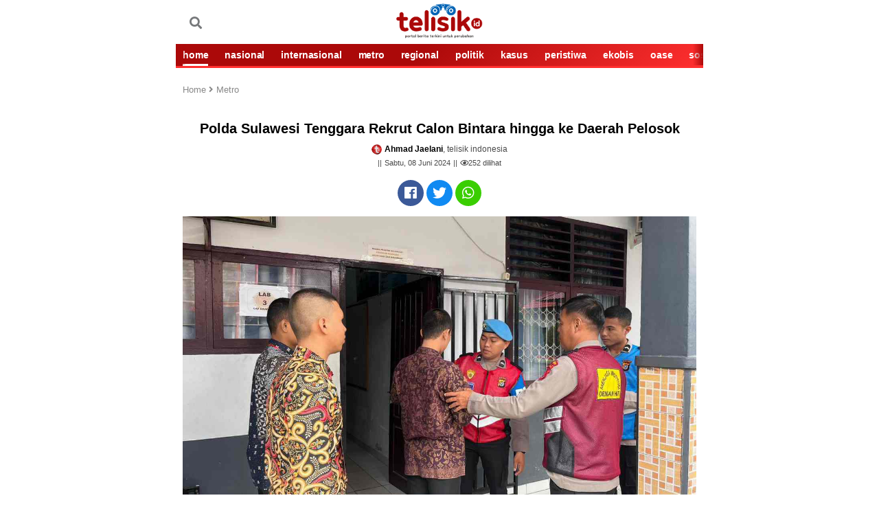

--- FILE ---
content_type: text/html; charset=UTF-8
request_url: https://telisik.id/news/polda-sulawesi-tenggara-rekrut-calon-bintara-hingga-ke-daerah-pelosok
body_size: 11729
content:
<!DOCTYPE html>
<html lang="id-ID">

<head>

        <title>Polda Sulawesi Tenggara Rekrut Calon Bintara hingga ke Daerah Pelosok - telisik.id</title>
     <link rel="dns-prefetch" href="//assets.telisik.id" />
<link rel="dns-prefetch" href="//media.telisik.id" />
<link rel="dns-prefetch" href="//telisik.id" />
<link rel="dns-prefetch" href="//fonts.googleapis.com" />
<link rel="dns-prefetch" href="//securepubads.g.doubleclick.net" />
<link rel="dns-prefetch" href="https://www.facebook.com/" />
<link rel="preconnect" href="https://www.googletagmanager.com" />
<link rel="preconnect" href="https://www.google-analytics.com" />
<link rel="alternate" type="application/rss+xml" href="https://telisik.id/feed/rss" />
     <meta name="description" content="Kepolisian Daerah Sulawesi Tenggara (Polda Sultra) mengumumkan bahwa kuota penerimaan Bintara Polri tahun 2024 telah disediakan untuk seluruh kabupaten dan kota di provinsi tersebut, termasuk daerah-daerah yang belum memiliki Kepolisian Resor (Polres)" />
     <meta name="keywords" content="                                             Polda Sultra,
                                                                                          Calon Bintara,
                                                                                          KENDARI,
                                                                                          Sulawesi Tenggara,
                                                                                          Polda Sulawesi Tenggara,
                                             " />
        <meta name="news_keywords" content="                                              Polda Sultra,
                                                                                          Calon Bintara,
                                                                                          KENDARI,
                                                                                          Sulawesi Tenggara,
                                                                                          Polda Sulawesi Tenggara,
                                             " />
    <meta charset="utf-8">
    <meta http-equiv="X-UA-Compatible" content="IE=edge">
    <meta http-equiv="Content-Type" content="text/html; charset=UTF-8" />

    <meta name="viewport" content="width=device-width, initial-scale=1, user-scalable=yes">
    <meta name="apple-mobile-web-app-capable" content="yes">
    <meta name="google-play-app" content="app-id=com.telisik.indonesia">
    <link rel="canonical" href="https://telisik.id/news/polda-sulawesi-tenggara-rekrut-calon-bintara-hingga-ke-daerah-pelosok" />
    <link rel="apple-touch-icon" href="https://media.telisik.id/assets/img/iconmerah.png">
    <link rel="android-touch-icon" href="https://media.telisik.id/assets/img/iconmerah.png" />
    <link rel="icon" type="image/png" href="https://media.telisik.id/assets/img/iconmerah.png" sizes="32x32">
    <link rel="shortcut icon" href="https://media.telisik.id/assets/img/iconmerah.png">
    <meta name="twitter:card" content="summary_large_image" />
    <meta name="twitter:site" content="telisik.id" />
    <meta name="twitter:description" content="Kepolisian Daerah Sulawesi Tenggara (Polda Sultra) mengumumkan bahwa kuota penerimaan Bintara Polri tahun 2024 telah disediakan untuk seluruh kabupaten dan kota di provinsi tersebut, termasuk daerah-daerah yang belum memiliki Kepolisian Resor (Polres)" />
    <meta name="twitter:image:src" content="https://media.telisik.id/assets/img/news/2024/06/polda_sulawesi_tenggara_rekrut_calon_bintara_hingga_ke_daerah_pelosok.jpg?w=650" />
    <meta property="fb:pages" content="101575691244725" />
    <meta property="fb:app_id" content="403448640315424" />
    <meta property="article:author" content="Ahmad Jaelani" itemprop="author" />
    <meta property="article:publisher" content="https://www.facebook.com/idtelisik" />
    <meta property="article:published_time" content="2024-06-08T17:42:33+0800">
    <meta property="dable:item_id" content="50244">
    <meta property="og:site_name" content="telisik.id" />
    <meta property="og:title" content="Polda Sulawesi Tenggara Rekrut Calon Bintara hingga ke Daerah Pelosok" />
    <meta property="og:url" content="https://telisik.id/news/polda-sulawesi-tenggara-rekrut-calon-bintara-hingga-ke-daerah-pelosok" />
    <meta property="og:description" content="Kepolisian Daerah Sulawesi Tenggara (Polda Sultra) mengumumkan bahwa kuota penerimaan Bintara Polri tahun 2024 telah disediakan untuk seluruh kabupaten dan kota di provinsi tersebut, termasuk daerah-daerah yang belum memiliki Kepolisian Resor (Polres)">
    <meta property="og:image" content="https://media.telisik.id/assets/img/news/2024/06/polda_sulawesi_tenggara_rekrut_calon_bintara_hingga_ke_daerah_pelosok.jpg"/> 
    <meta property="og:image:alt" content="Perekrutan calon Bintara Polda Sulawesi Tenggara, mulai diumumkan. Foto: Ist." /> 
    <meta property="article:section" content="Metro">
    <meta property="og:type" content="article" />
    <meta name="robots" content="index, follow" />
    <meta name="robots" content="max-image-preview:large">
    <meta name="articletype" content="singlepage" />
    <meta name="createdate" content="2024-06-08T17:42:33+0800 " />
    <meta name="publishdate" content="2024-06-08T17:42:33+0800 " />
    <meta name="originalTitle" content="Polda Sulawesi Tenggara Rekrut Calon Bintara hingga ke Daerah Pelosok" />
    <meta name="description" content="Kepolisian Daerah Sulawesi Tenggara (Polda Sultra) mengumumkan bahwa kuota penerimaan Bintara Polri tahun 2024 telah disediakan untuk seluruh kabupaten dan kota di provinsi tersebut, termasuk daerah-daerah yang belum memiliki Kepolisian Resor (Polres)" />
    <meta name="contenttype" content="singlepagenews" />
    <meta name="platform" content="mobile" />
    <meta name="author" content="Ahmad Jaelani" />

    <link rel="stylesheet" type="text/css" href="https://assets.telisik.id/assets/mobile/css/style.css" />
    <!-- <link rel="stylesheet" href="https://assets.telisik.id/assets/fontawesome/css/all.min.css"> -->
    <script type="text/javascript" defer src="https://assets.telisik.id/assets/mobile/js/jquery-min.js"></script>
    <script type="text/javascript" src="https://assets.telisik.id/assets/mobile/js/lazysizes.min.js" async="true"></script>
   <!--  <script src="https://kit.fontawesome.com/e1a23421d1.js" crossorigin="anonymous"></script> -->
<link href="https://telisik.id/assets/vendor/fontawesome-free/css/all.min.css" rel="stylesheet" type="text/css">

    <script type="application/ld+json">
    	{
    		"@context": "http://schema.org",
    		"@type": "NewsArticle",
    		"headline": "Polda Sulawesi Tenggara Rekrut Calon Bintara hingga ke Daerah Pelosok",
                "image": "https://telisik.id/assets/img/news/2024/06/polda_sulawesi_tenggara_rekrut_calon_bintara_hingga_ke_daerah_pelosok.jpg?w=650",
                "datePublished": "2024-06-08T17:42:33+0800",
                "dateModified":  "2024-06-08T17:42:33+0800",
                "isAccessibleForFree": true
   
    	}
    	</script>
           

    <style>
        .blur-up {
            -webkit-filter: blur(5px);
            filter: blur(5px);
            transition: filter 400ms, -webkit-filter 400ms;
        }

        .blur-up.lazyloaded {
            -webkit-filter: blur(0);
            filter: blur(0);
        }

        .fade-box .lazyload,
        .fade-box .lazyloading {
            opacity: 0;
            transition: opacity 400ms;
        }

        .fade-box img.lazyloaded {
            opacity: 1;
        }

     .detail_text h2 {
    font-size: 12px;
}
.mgheader{display:none !important}
body {
    max-width: 768px;
    margin-left:auto;
    margin-right:auto;
}

    </style>

    <script type="text/javascript" defer src="https://assets.telisik.id/assets/mobile/js/jquery.oembed.js"></script>

    <meta name="site_name" content="news">
    <!-- s:banner taghead -->
    <!-- Google Tag Manager -->
    <script>
        (function(w, d, s, l, i) {
            w[l] = w[l] || [];
            w[l].push({
                'gtm.start': new Date().getTime(),
                event: 'gtm.js'
            });
            var f = d.getElementsByTagName(s)[0],
                j = d.createElement(s),
                dl = l != 'dataLayer' ? '&l=' + l : '';
            j.async = true;
            j.src =
                'https://www.googletagmanager.com/gtm.js?id=' + i + dl;
            f.parentNode.insertBefore(j, f);
        })(window, document, 'script', 'dataLayer', 'GTM-N279N46');
    </script>
    <!-- End Google Tag Manager -->

    <div id="fb-root"></div>
    <script async defer crossorigin="anonymous" src="https://connect.facebook.net/id_ID/sdk.js#xfbml=1&version=v4.0&appId=403448640315424&autoLogAppEvents=1"></script>

<!--Script dari Props -->


    <!-- Begin DFP tag -->
<script defer src="https://securepubads.g.doubleclick.net/tag/js/gpt.js"></script>
<script>
  window.googletag = window.googletag || {cmd: []};
  googletag.cmd.push(function() {
    googletag.defineSlot('/21899705185/telisikMobile_inArticle_', [[336, 280], [1, 1], [300, 250]], 'div-gpt-ad-1686583343936-0').addService(googletag.pubads());
    googletag.defineSlot('/21899705185/telisikdesktop_video', [1, 1], 'div-gpt-ad-1659022469482-0').addService(googletag.pubads());
    googletag.defineSlot('/21899705185/Telisik_BelowMenu', [[336, 280], [728, 90], [300, 250], [320, 100], [320, 50]], 'div-gpt-ad-1659612099458-0').addService(googletag.pubads());
     googletag.defineSlot('/21899705185/telisikMobile_aboveArticle_300x250', [[300, 250], [336, 280], [300, 600]], 'div-gpt-ad-1659024433102-0').addService(googletag.pubads());
    googletag.defineSlot('/21899705185/Telisik_BottomArticle', [[300, 250], [200, 200], [300, 50], [320, 100], [250, 250], [336, 280], [320, 50]], 'div-gpt-ad-1659356863064-0').addService(googletag.pubads());
    googletag.pubads().enableSingleRequest();
    googletag.pubads().collapseEmptyDivs();
    googletag.pubads().setCentering(true);
    googletag.enableServices();
  });

</script>

<script defer src="https://securepubads.g.doubleclick.net/tag/js/gpt.js"></script>
  <script>
    window.googletag = window.googletag || {cmd: []};
    var interstitialSlot;
    googletag.cmd.push(function() {
      interstitialSlot = googletag.defineOutOfPageSlot(
            '/98948493,21899705185/Telisik/Intersitital',
            googletag.enums.OutOfPageFormat.INTERSTITIAL);
        // Slot returns null if the page or device does not support interstitials.
        if (interstitialSlot) {
          interstitialSlot.addService(googletag.pubads());
          console.log("interstitial ad initialized");
        } else {
          console.log("interstitial ad not available, try emulating a mobile device")
        }
      googletag.pubads().enableSingleRequest();
      googletag.enableServices();
      googletag.display(interstitialSlot);
    });
  </script>

    <!-- Global site tag (gtag.js) - Google Analytics -->
<script defer src="https://www.googletagmanager.com/gtag/js?id=UA-126465143-3"></script>
<script>
  window.dataLayer = window.dataLayer || [];
  function gtag(){dataLayer.push(arguments);}
  gtag('js', new Date());

  gtag('config', 'UA-126465143-3');
</script>
    <!-- e:taghead -->


<link rel="amphtml" href="https://telisik.id/amp/detail/polda-sulawesi-tenggara-rekrut-calon-bintara-hingga-ke-daerah-pelosok">

<!-- script Anymind -->
<!-- <script type="application/javascript" src="//anymind360.com/js/12161/ats.js"></script>i-->
</head>


<body id="top">
    <!-- Google Tag Manager (noscript) -->
    <noscript><iframe src="https://www.googletagmanager.com/ns.html?id=GTM-N279N46" height="0" width="0" style="display:none;visibility:hidden"></iframe></noscript>
    <!-- End Google Tag Manager (noscript) -->

    <script>
        fbq('track', 'ViewContent');
    </script>
   <!--<div class="smartbanner_new"></div>-->

    <header>
        <!-- s:banner billboard -->
        <center>
            <div class="new_banner_reg_100 billboard">
                <div class="new_banner_reg_100_inner billboard-sticky" id="billboard-sticky">
                    <div class="new_banner_reg_100_trigger">
<div class="list__item banner clearfix">
                    <div class="banner__in">
                        <center>
                                                  </center>
                    </div>
                </div>

                    </div>
                </div>
            </div>
        </center> <!-- e:banner billboard -->

        <div class="header">
            <div class="header__top clearfix">
                <div class="logo pull-left">
                    <p>
                        <meta itemprop="logo" content="https://media.telisik.id/assets/img/logotelisik1.webp">
                        <a href="https://telisik.id/" class="gtm_logo_telisik"><img class="lazyload blur-up" src="[data-uri]" data-src="https://media.telisik.id/assets/img/logotelisik1.webp" alt="logo"></a>
                    </p>
                </div>
                <div class="menu pull-left clearfix">
                    
                    <a href="https://telisik.id/search" class="menu__graph pull-left"><span class="fas fa-search"></span></a>
                </div> 
                <div class="menu pull-right clearfix">
                    <a href="#" class="menu__icon pull-left gtm_buttonmenu_telisik">
                       
                    </a>
                    <div class="menu__block">
                        <div class="menu__block__search search">
                            <div class="menu__block__search__input search__input">
                                <form action="https://telisik.id/search/searchall" enctype="multipart/form-data" method="post" accept-charset="utf-8">
                                    <input type="text" placeholder="Search" name="query">
                                    <button type="submit" class="icon-search"></button>
                                </form>
                            </div>
                        </div>
                        <div class="scroll">
                            <nav class="menu__block__list">
                                <ul>
                                    <li><a href="https://telisik.id/"><i class="fas fa-home"></i> HOME</a></li>
                                    <li><a href="https://telisik.id/rubrik/nasional">NASIONAL</a></li>
                                    <li><a href="https://telisik.id/rubrik/metro">Metro</a></li>
                                    <li><a href="https://telisik.id/rubrik/peristiwa">PERISTIWA</a></li>
                                    <li><a href="https://telisik.id/rubrik/kasus">KASUS</a></li>
                                    <li><a href="https://telisik.id/rubrik/politik">POLITIK</a></li>
                                    <li><a href="https://telisik.id/rubrik/cerita">CERITA</a></li>
                                    <li><a href="https://telisik.id/rubrik/travel">TRAVEL</a></li>
                                    <li><a href="https://telisik.id/rubrik/opini">OPINI</a></li>
                                    <li><a href="https://telisik.id/rubrik/kolumnis">KOLUMNIS</a></li>
                                    <li><a href="https://telisik.id/rubrik/kesehatan">SEHAT</a></li>
                                    <li><a href="https://telisik.id/rubrik/foto">FOTO</a></li>
                                    <li><a href="https://telisik.id/rubrik/video">VIDEO</a></li>
                                    <li><a href="https://telisik.id/rubrik/infografis">INFOGRAFIS</a></li>
                                    <li><a href="https://telisik.id/index">INDEKS</a></li>
                                </ul>
                            </nav>

                            <!-- s:login -->
                            <div class="menu__block__user">


                                <div class="text-center">
                                    <a alt="" href="" class="btn to_reg">REGISTER</a>
                                    <a alt="" href="" class="btn active to_login">LOGIN</a>
                                </div>


                            </div>
                            <!-- e:login -->

                            <div class="text-center">
                                <div class="socmed clearfix">
                                    <p>IKUTI KAMI</p>
                                    <a href="https://www.facebook.com/idtelisik" class="fb gtm_button_facebook"><i class="icon-facebook"></i></a>
                                    <a href="https://twitter.com/telisik_id" class="tw gtm_button_twitter"><i class="icon-tweet"></i></a>
                                    <a href="https://instagram.com/telisikid" class="ig gtm_button_instagram"><i class="icon-instagram"></i></a>
                                </div>
                            </div>
                        </div>
                    </div>
                </div>
            </div>
            <div class="header__bottom">
                <div class="menu-slide scroll gtm_menuslidescroll_telisikindonesia">
                    <div class="scroll__wrap">

                        <a href="https://telisik.id/" class="active gtm_navbar_home">HOME</a>
                        <a href="https://telisik.id/rubrik/nasional" class=" gtm_navbar_nasional">NASIONAL</a>
                        <a href="https://telisik.id/rubrik/internasional" class=" gtm_navbar_internasional">INTERNASIONAL</a>
                        <a href="https://telisik.id/rubrik/metro" class=" gtm_navbar_metro">METRO</a>
                        <a href="https://telisik.id/rubrik/regional" class=" gtm_navbar_regional">REGIONAL</a>
                        <a href="https://telisik.id/rubrik/politik" class=" gtm_navbar_politik">POLITIK</a>
                        <a href="https://telisik.id/rubrik/kasus" class=" gtm_navbar_kasus">KASUS</a>
                        <a href="https://telisik.id/rubrik/peristiwa" class=" gtm_navbar_peristiwa">PERISTIWA</a>
                        <a href="https://telisik.id/rubrik/ekobis" class=" gtm_navbar_ekobis">EKOBIS</a>
                        <a href="https://telisik.id/rubrik/oase" class=" gtm_navbar_oase">OASE</a>
                        <a href="https://telisik.id/rubrik/sosok" class=" gtm_navbar_sosok">SOSOK</a>
                        <a href="https://telisik.id/rubrik/cerita" class=" gtm_navbar_cerita">CERITA</a>
                        <a href="https://telisik.id/rubrik/derita" class=" gtm_navbar_derita">DERITA</a>
                        <a href="https://telisik.id/rubrik/wisata" class=" gtm_navbar_wisata">WISATA</a>
                        <a href="https://telisik.id/rubrik/kuliner" class=" gtm_navbar_kuliner">KULINER</a>
                        <a href="https://telisik.id/rubrik/tips" class=" gtm_navbar_tips">TIPS</a>
                        <a href="https://telisik.id/rubrik/lifestyle" class=" gtm_navbar_lifestyle">LIFESTYLE</a>
                        <a href="https://telisik.id/rubrik/kesehatan" class=" gtm_navbar_sehat">KESEHATAN</a>
                        <a href="https://telisik.id/rubrik/olahraga" class=" gtm_navbar_olahraga">OLAHRAGA</a>
                        <a href="https://telisik.id/rubrik/edukasi" class=" gtm_navbar_edukasi">EDUKASI</a>
                        <a href="https://telisik.id/rubrik/kolumnis" class=" gtm_navbar_kolumnis">KOLUMNIS</a>
                        <a href="https://telisik.id/rubrik/opini" class=" gtm_navbar_opini">OPINI</a>
                        <a href="https://telisik.id/rubrik/foto" class=" gtm_navbar_topik">FOTO</a>
                        <a href="https://telisik.id/rubrik/video" class=" gtm_navbar_video">VIDEO</a>
                        <a href="https://telisik.id/rubrik/infografis" class=" gtm_navbar_infografis">INFOGRAFIS</a>
                        <a href="https://telisik.id/search" class=" gtm_navbar_indeks">INDEKS</a>

                    </div>
                </div>
            </div>
        </div>

        <div id="header_new"></div>
    
</header>


    <div class="bn_bar" id="breaking_news">

    </div>

    <main class="main">

        <article class="detail container">

            <div class="detail_text">
                <!-- s:banner staticbanner1 -->

                <div class="list__item banner clearfix">
                    <div class="banner__in">
                        <center>
                         <!-- /21899705185/Telisik_BelowMenu -->
<div id='div-gpt-ad-1659612099458-0' style='min-width: 300px; min-height: 50px;'>
  <script>
    googletag.cmd.push(function() { googletag.display('div-gpt-ad-1659612099458-0'); });
  </script>
</div>
                        </center>
                    </div>
                </div>
        
                <!-- e:banner staticbanner1 -->

                <!-- s: breadcumb -->
                <div class=" detail_text_breadcrumb gtm_breadcrumb_artikel">
                    <a href="https://telisik.id/">Home <i class="fas fa-angle-right"></i></a>
                    <a href="https://telisik.id/rubrik/Metro">Metro</a>
                </div>
                <!-- e: breadcumb -->

                <!-- s: headnews -->
                <div class="sub__top"></div>
                <h1 class="text-center">Polda Sulawesi Tenggara Rekrut Calon Bintara hingga ke Daerah Pelosok</h1>

                <div class="detail_box text-center mt10">
                    <div class="author"><img src="https://media.telisik.id/assets/mobile/img/favicon.png" class="avatar2"><strong>Ahmad Jaelani</strong>, telisik indonesia</div>
                    <div class="date">Sabtu, 08 Juni 2024</div>
                    <div class="date"><i class="far fa-eye"></i><span id="view-count">0</span> dilihat</div>
                   <script>
  // Tambahkan event listener untuk mengirim permintaan Ajax
  document.addEventListener('DOMContentLoaded', function() {
    var xhr = new XMLHttpRequest();
    xhr.open('GET', 'https://telisik.id/artikel/increaseviews/50244', true);
    xhr.send();

    // Tambahkan event listener untuk menerima respon dari server
    xhr.onreadystatechange = function() {
      if (this.readyState === 4 && this.status === 200) {
        var viewCount = document.getElementById('view-count');
        viewCount.innerText = this.responseText;
      }
    };
  });
</script>

                    
                </div>
                <!-- e: headnews -->

                <!-- s: share top -->
                <div class="share">

                    <div class="share_detail clearfix text-center share-top">

                        <a href="#" class="fb gtm_share_top_facebook" onclick="popUp=window.open('https://www.facebook.com/sharer/sharer.php?u=https://telisik.id/news/polda-sulawesi-tenggara-rekrut-calon-bintara-hingga-ke-daerah-pelosok', 'popupwindow', 'scrollbars=yes,height=300,width=550');popUp.focus();return false" rel="nofollow" title="Polda Sulawesi Tenggara Rekrut Calon Bintara hingga ke Daerah Pelosok"><i class="fab fa-facebook"></i></a>
                        <a href="#" class="tw gtm_share_top_twitter" onclick="popUp=window.open('https://twitter.com/intent/tweet?text=Polda Sulawesi Tenggara Rekrut Calon Bintara hingga ke Daerah Pelosok&url=https://telisik.id/news/polda-sulawesi-tenggara-rekrut-calon-bintara-hingga-ke-daerah-pelosok&original_referer=https://telisik.id/news/polda-sulawesi-tenggara-rekrut-calon-bintara-hingga-ke-daerah-pelosok?utm_campaign=twitter&utm_medium=social&utm_source=twitter', 'popupwindow', 'scrollbars=yes,height=300,width=550');popUp.focus();return false" rel="nofollow" title="Polda Sulawesi Tenggara Rekrut Calon Bintara hingga ke Daerah Pelosok"><i class="fab fa-twitter"></i></a>
                        <a href="whatsapp://send?text=https://telisik.id/news/polda-sulawesi-tenggara-rekrut-calon-bintara-hingga-ke-daerah-pelosok?utm_campaign=whatsapp&utm_medium=social&utm_source=whatsapp" class="whatsap gtm_share_top_whatsapp"><i class="fab fa-whatsapp"></i></span></a>
                    </div>
                </div>
                <!-- e: share top -->
                                    <div class="picdetail">
                        <img class="lazyload blur-up" src="[data-uri]" data-src="https://media.telisik.id/assets/img/news/2024/06/polda_sulawesi_tenggara_rekrut_calon_bintara_hingga_ke_daerah_pelosok.jpg?w=360&q=90" alt="Polda Sulawesi Tenggara Rekrut Calon Bintara hingga ke Daerah Pelosok">
                        <div class="picdetail_desc mb20">
                            <span>Perekrutan calon Bintara Polda Sulawesi Tenggara, mulai diumumkan. Foto: Ist.</span>
                        </div>
                    </div>                 <div class="detail_text quotesisip">

                    <p>
                        " Kepolisian Daerah Sulawesi Tenggara (Polda Sultra) mengumumkan bahwa kuota penerimaan Bintara Polri tahun 2024 telah disediakan untuk seluruh kabupaten dan kota di provinsi tersebut, termasuk daerah-daerah yang belum memiliki Kepolisian Resor (Polres) "
                    </p>

                </div>

                <!-- s:banner inbetween -->

<div class="list__item banner clearfix">
                    <div class="banner__in">
                        <center>
                         <!-- /21899705185/telisikMobile_aboveArticle_300x250 -->
<div id='div-gpt-ad-1659024433102-0' style='min-width: 300px; min-height: 250px;'>
  <script>
    googletag.cmd.push(function() { googletag.display('div-gpt-ad-1659024433102-0'); });
  </script>
</div></center>
                    </div>
                </div>


                <!-- e:banner inbetween -->
                <div class="mt10" itemprop="articleBody">
                <img class="mb-2 text-center lazyload blur-up" src="[data-uri]" data-src="https://media.telisik.id/assets/img/ads/IMG-20210712-WA00241.jpg"><p>KENDARI, TELISIK.ID - Kepolisian Daerah Sulawesi Tenggara (Polda Sultra) mengumumkan bahwa kuota penerimaan Bintara Polri tahun 2024 telah disediakan untuk seluruh kabupaten dan kota di provinsi tersebut, termasuk daerah-daerah yang belum memiliki Kepolisian Resor (Polres).</p><p>Berdasarkan keterangan tertulis yang diterima Telisik.id, hal ini disampaikan oleh Kepala Biro Sumber Daya Manusia (Karo SDM) Polda Sultra, Kombes Pol Danang Beny, saat ditemui awak media, Kamis (6/6/2024).</p><p>Menurut Karo SDM Polda terbaik  se-Indonesia itu, langkah ini merupakan bagian dari komitmen Polda Sultra untuk memastikan bahwa setiap wilayah di Sulawesi Tenggara mendapatkan kesempatan yang adil dalam proses penerimaan anggota Bintara.</p><p>"Dengan menyediakan kuota untuk semua kabupaten dan kota, termasuk daerah-daerah yang belum memiliki Polres, kami ingin memastikan bahwa seluruh masyarakat di provinsi ini memiliki kesempatan yang sama untuk menjadi anggota Polri," ujarnya.</p><center><!-- /21899705185/telisikMobile_inArticle_ -->
<div id="div-gpt-ad-1686583343936-0" style="min-width: 300px; min-height: 250px;">
  <script>
    googletag.cmd.push(function() { googletag.display("div-gpt-ad-1686583343936-0"); });
  </script>
</div></center<div class="mb-2 text-center"></div><blockquote><p><strong>Baca Juga: </strong><a href="https://telisik.id/news/tradisi-pengambilan-air-suci-dari-polda-sulawesi-tenggara-jelang-hut-bhayangkara-ke-78"><strong>Tradisi Pengambilan Air Suci dari Polda Sulawesi Tenggara Jelang HUT Bhayangkara ke-78</strong></a></p></blockquote><p>Kata dia, kebijakan ini diinisiasi oleh Kapolda Sultra, Irjen Pol Dwi Irianto, yang berupaya memastikan bahwa penerimaan Bintara Polri dapat merata ke seluruh wilayah  17 Kabupaten kota di Sulawesi Tenggara.</p><p>"Kami berharap penerimaan Bintara yang lebih inklusif ini akan memberikan dampak positif bagi seluruh wilayah Sulawesi Tenggara. Dengan adanya perwakilan dari berbagai daerah, kehadiran kepolisian diharapkan semakin merata dan mampu menjangkau seluruh lapisan masyarakat," tambah Kombes Pol Beny.</p><p>Polda Sultra berharap bahwa dengan pembukaan kuota yang merata ini, banyak calon Bintara berkualitas dari berbagai daerah di Sulawesi Tenggara akan muncul dan berpartisipasi.</p><p>Keberadaan para calon Bintara ini nantinya akan memperkuat institusi kepolisian di provinsi ini, sehingga mampu meningkatkan keamanan dan ketertiban di seluruh wilayah.</p><p>Dengan kebijakan ini, Polda Sultra menunjukkan komitmennya untuk membangun kepolisian yang inklusif, profesional, dan berorientasi pada pelayanan masyarakat, serta memastikan bahwa kesempatan untuk menjadi anggota Polri tersedia bagi semua warga negara, tanpa memandang latar belakang daerah.</p><p>Di tempat terpisah, Ketua Umum Pengurus Daerah Kerukunan Keluarga Bajo Provinsi Sulawesi Tenggara, Kahar, menyampaikan terima kasih yang mendalam kepada Kapolda Sultra atas perhatian besar yang diberikan kepada generasi muda Bajo untuk mengikuti rekrutmen menjadi anggota Polri.</p><blockquote><p><strong>Baca Juga: </strong><a href="https://telisik.id/news/warga-abeli-kendari-bakal-keciprat-bantuan-bedah-rumah-dari-polda-sulawesi-tenggara"><strong>Warga Abeli Kendari Bakal Keciprat Bantuan Bedah Rumah dari Polda Sulawesi Tenggara</strong></a></p></blockquote><p>"Banyak terima kasih kepada Kapolda Sultra atas perhatiannya memberi kesempatan kepada generasi muda Bajo untuk mengikuti seleksi menjadi anggota Polri. Semoga Polda Sultra semakin jaya dalam melindungi masyarakat menuju kesejahteraannya," ungkap Kahar.</p><p>Ucapan terima kasih ini merupakan bentuk apresiasi tinggi dari komunitas Bajo terhadap kebijakan inklusif yang diterapkan oleh Polda Sultra dalam seleksi penerimaan Bintara Polri gelombang kedua di Tahun 2024.</p><p>Dengan memberi kesempatan kepada generasi muda dari berbagai latar belakang, termasuk suku Bajo, Polda Sultra menunjukkan komitmennya untuk membangun institusi kepolisian yang lebih representatif dan merata.</p><p>Kahar menekankan pentingnya kesempatan ini bagi generasi muda Bajo yang memiliki semangat dan potensi besar untuk berkontribusi dalam menjaga keamanan dan ketertiban di wilayah Sulawesi Tenggara. (C-Adv)</p><p>Penulis: Ahmad Jaelani</p><p>Editor: Fitrah Nugraha</p><p> </p><p><strong>* BACA BERITA TERKINI LAINNYA DI </strong><a href="https://news.google.com/publications/CAAqBwgKMM7IlQswn62rAw?ceid=ID:id&oc=3&hl=id?=ID">GOOGLE NEWS</a></p><!-- /21899705185/telisikdesktop_video -->
<div id='div-gpt-ad-1659022469482-0'>
  <script>
    googletag.cmd.push(function() { googletag.display('div-gpt-ad-1659022469482-0'); });
  </script>
</div>
<!-- <script defer id="AV60a621fcc35ff32bae13b265" type="text/javascript" src="https://tg1.playstream.media/api/adserver/spt?AV_TAGID=60a621fcc35ff32bae13b265&AV_PUBLISHERID=60a620950533bc378f56321e"></script> -->
<!-- /21899705185/Telisik_BottomArticle -->
<div id='div-gpt-ad-1659356863064-0' style='min-width: 200px; min-height: 50px;'>
  <script>
    googletag.cmd.push(function() { googletag.display('div-gpt-ad-1659356863064-0'); });
  </script>
</div>
</div>

<!-- /21899705185/telisikMobile_belowArticle_336x280 -->
                <div class="tag">
                    <span>TAG:</span>
                                            <a href="#"><h2>Polda Sultra</h2></a>
                                            <a href="#"><h2>Calon Bintara</h2></a>
                                            <a href="#"><h2>KENDARI</h2></a>
                                            <a href="#"><h2>Sulawesi Tenggara</h2></a>
                                            <a href="#"><h2>Polda Sulawesi Tenggara</h2></a>
                                    </div> 
                <!-- s:banner newstag -->
                   
              

<!-- Begin Dable Bottom / For inquiries, visit http://dable.io/id -->
<!-- End Bottom / For inquiries, visit http://dable.io/id -->


 <!-- ads macaw -->
               
                <!-- end macaw -->
                <!-- e:banner newstag -->
                <div class="share_detail clearfix text-center share-bottom">
                    <span>SHARE :</span>
                    <a href="#" class="fb gtm_share_top_facebook" data-url="https://telisik.id/news/polda-sulawesi-tenggara-rekrut-calon-bintara-hingga-ke-daerah-pelosok" data-title="Polda Sulawesi Tenggara Rekrut Calon Bintara hingga ke Daerah Pelosok" data-image="https://telisik.id/assets/img/news/2024/06/polda_sulawesi_tenggara_rekrut_calon_bintara_hingga_ke_daerah_pelosok.jpg" data-desc="Kepolisian Daerah Sulawesi Tenggara (Polda Sultra) mengumumkan bahwa kuota penerimaan Bintara Polri tahun 2024 telah disediakan untuk seluruh kabupaten dan kota di provinsi tersebut, termasuk daerah-daerah yang belum memiliki Kepolisian Resor (Polres)"><i class="fab fa-facebook"></i></a>
                    <a href="#" class="tw gtm_share_top_twitter" data-url="https://telisik.id/news/polda-sulawesi-tenggara-rekrut-calon-bintara-hingga-ke-daerah-pelosok?utm_campaign=twitter&utm_medium=social&utm_source=twitter" data-title="Polda Sulawesi Tenggara Rekrut Calon Bintara hingga ke Daerah Pelosok" data-image="https://telisik.id/assets/img/news/2024/06/polda_sulawesi_tenggara_rekrut_calon_bintara_hingga_ke_daerah_pelosok.jpg" data-desc="Kepolisian Daerah Sulawesi Tenggara (Polda Sultra) mengumumkan bahwa kuota penerimaan Bintara Polri tahun 2024 telah disediakan untuk seluruh kabupaten dan kota di provinsi tersebut, termasuk daerah-daerah yang belum memiliki Kepolisian Resor (Polres)"><i class="fab fa-twitter"></i></a>
                    <a href="#" class="whatsap gtm_share_top_whatsapp" data-url="https://telisik.id/news/polda-sulawesi-tenggara-rekrut-calon-bintara-hingga-ke-daerah-pelosok?utm_campaign=whatsapp&utm_medium=social&utm_source=whatsapp" data-title="Polda Sulawesi Tenggara Rekrut Calon Bintara hingga ke Daerah Pelosok" data-image="https://telisik.id/assets/img/news/2024/06/polda_sulawesi_tenggara_rekrut_calon_bintara_hingga_ke_daerah_pelosok.jpg" data-desc="Kepolisian Daerah Sulawesi Tenggara (Polda Sultra) mengumumkan bahwa kuota penerimaan Bintara Polri tahun 2024 telah disediakan untuk seluruh kabupaten dan kota di provinsi tersebut, termasuk daerah-daerah yang belum memiliki Kepolisian Resor (Polres)"><i class="fab fa-whatsapp"></i></a>
                    <a href="#" class="line gtm_share_top_line" data-url="https://telisik.id/news/polda-sulawesi-tenggara-rekrut-calon-bintara-hingga-ke-daerah-pelosok?utm_campaign=line&utm_medium=social&utm_source=kurio?utm_campaign=kurio&utm_medium=partnership&utm_source=line" data-title="Polda Sulawesi Tenggara Rekrut Calon Bintara hingga ke Daerah Pelosok" data-image="https://telisik.id/assets/img/news/2024/06/polda_sulawesi_tenggara_rekrut_calon_bintara_hingga_ke_daerah_pelosok.jpg" data-desc="Kepolisian Daerah Sulawesi Tenggara (Polda Sultra) mengumumkan bahwa kuota penerimaan Bintara Polri tahun 2024 telah disediakan untuk seluruh kabupaten dan kota di provinsi tersebut, termasuk daerah-daerah yang belum memiliki Kepolisian Resor (Polres)"><i class="fab fa-line"></i></a>
                </div>

            </div>
                  

            <!-- S: KOMENTAR -->

            <div class="fb-comments komentar_box gtm_text_komentar mb20" data-href="https://telisik.id/news/polda-sulawesi-tenggara-rekrut-calon-bintara-hingga-ke-daerah-pelosok" data-width="" data-numposts="10"></div>

            </div>

            <!-- E: KOMENTAR -->

            <!-- s:banner staticbanner2 -->
            <div class="list__item banner clearfix">
                <div class="banner__in">
                    <center>
<script defer src="https://pagead2.googlesyndication.com/pagead/js/adsbygoogle.js?client=ca-pub-2950038274638258"
     crossorigin="anonymous"></script>
<!-- static_banner -->
<ins class="adsbygoogle"
     style="display:block"
     data-ad-client="ca-pub-2950038274638258"
     data-ad-slot="4509901822"
     data-ad-format="auto"
     data-full-width-responsive="true"></ins>
<script>
     (adsbygoogle = window.adsbygoogle || []).push({});
</script>
                    </center>
                </div>
            </div>
            <!-- e:banner staticbanner2 -->

            <!-- S: ARTIKEL TERKAIT -->
            <div class="list gtm_berita_terkait">
                <div class="title title--br mt20">Artikel Terkait</div>
 
                                

                    <article class="list__item clearfix">
                        <a href="https://telisik.id/news/tim-penggerak-pkk-kota-kendari-turut-aktif-cegah-stunting" class="list__item__photo box_img pull-left">
                            <picture class="img_con lqd">
                                                                <img src="https://media.telisik.id/assets/img/news/2024/09/tim_penggerak_pkk_kota_kendari_turut_aktif_cegah_stunting.jpg" alt="Tim Penggerak PKK Kota Kendari Turut Aktif Cegah Stunting">
                            </picture>
                        </a>
                        <div class="list__item__desc pull-left">
                            <span class="sub__top"></span>
                            <h4><a href="https://telisik.id/news/tim-penggerak-pkk-kota-kendari-turut-aktif-cegah-stunting">Tim Penggerak PKK Kota Kendari Turut Aktif Cegah Stunting</a></h4>
                            <span class="sub">Metro</span>
                            <span class="date">Selasa, 03 September 2024</span>
                        </div>
                    </article>
                                

                    <article class="list__item clearfix">
                        <a href="https://telisik.id/news/pemprov-sultra-raih-penghargaan-kategori-daerah-setoran-pajak-terbesar" class="list__item__photo box_img pull-left">
                            <picture class="img_con lqd">
                                                                <img src="https://media.telisik.id/assets/img/news/2022/01/pemprov_sultra_raih_penghargaan_kategori_daerah_setoran_pajak_terbesar.jpg" alt="Pemprov Sultra Raih Penghargaan Kategori Daerah Setoran Pajak Terbesar">
                            </picture>
                        </a>
                        <div class="list__item__desc pull-left">
                            <span class="sub__top"></span>
                            <h4><a href="https://telisik.id/news/pemprov-sultra-raih-penghargaan-kategori-daerah-setoran-pajak-terbesar">Pemprov Sultra Raih Penghargaan Kategori Daerah Setoran Pajak Terbesar</a></h4>
                            <span class="sub">Metro</span>
                            <span class="date">Selasa, 25 Januari 2022</span>
                        </div>
                    </article>
                                

                    <article class="list__item clearfix">
                        <a href="https://telisik.id/news/ekspor-sultra-didominasi-sektor-pertambangan-aspal-buton-kembali-menembus-pasar-global" class="list__item__photo box_img pull-left">
                            <picture class="img_con lqd">
                                                                <img src="https://media.telisik.id/assets/img/news/2024/12/ekspor_sultra_didominasi_sektor_pertambangan_aspal_buton_kembali_menembus_pasar_global.webp" alt="Ekspor Sultra Didominasi Sektor Pertambangan, Aspal Buton Kembali Menembus Pasar Global">
                            </picture>
                        </a>
                        <div class="list__item__desc pull-left">
                            <span class="sub__top"></span>
                            <h4><a href="https://telisik.id/news/ekspor-sultra-didominasi-sektor-pertambangan-aspal-buton-kembali-menembus-pasar-global">Ekspor Sultra Didominasi Sektor Pertambangan, Aspal Buton Kembali Menembus Pasar Global</a></h4>
                            <span class="sub">Metro</span>
                            <span class="date">Kamis, 12 Desember 2024</span>
                        </div>
                    </article>
                                <!-- s:banner nativeartikelterkait -->
               <script defer src="https://pagead2.googlesyndication.com/pagead/js/adsbygoogle.js?client=ca-pub-2950038274638258"
     crossorigin="anonymous"></script>
<ins class="adsbygoogle"
     style="display:block"
     data-ad-format="autorelaxed"
     data-ad-client="ca-pub-2950038274638258"
     data-ad-slot="3216676110"></ins>
<script>
     (adsbygoogle = window.adsbygoogle || []).push({});
</script>
            <!-- e:banner nativeartikelterkait -->
            

                    <article class="list__item clearfix">
                        <a href="https://telisik.id/news/imbauan-kpu-sulawesi-tenggara-kepada-pps-dan-pantarlih" class="list__item__photo box_img pull-left">
                            <picture class="img_con lqd">
                                                                <img src="https://media.telisik.id/assets/img/news/2023/01/imbauan_kpu_sulawesi_tenggara_kepada_pps_dan_pantarlih.jpg" alt="Imbauan KPU Sulawesi Tenggara kepada PPS dan Pantarlih">
                            </picture>
                        </a>
                        <div class="list__item__desc pull-left">
                            <span class="sub__top"></span>
                            <h3><a href="https://telisik.id/news/imbauan-kpu-sulawesi-tenggara-kepada-pps-dan-pantarlih">Imbauan KPU Sulawesi Tenggara kepada PPS dan Pantarlih</a></h3>
                            <span class="sub">Metro</span>
                            <span class="date">Kamis, 26 Januari 2023</span>
                        </div>
                    </article>
                

                    <article class="list__item clearfix">
                        <a href="https://telisik.id/news/kakanwil-kemenkumham-sulawesi-tenggara-beri-penguatan-tugas-dan-fungsi" class="list__item__photo box_img pull-left">
                            <picture class="img_con lqd">
                                                                <img src="https://media.telisik.id/assets/img/news/2023/06/kakanwil_kemenkumham_sulawesi_tenggara_beri_penguatan_tugas_dan_fungsi.jpeg" alt="Kakanwil Kemenkumham Sulawesi Tenggara Beri Penguatan Tugas dan Fungsi">
                            </picture>
                        </a>
                        <div class="list__item__desc pull-left">
                            <span class="sub__top"></span>
                            <h3><a href="https://telisik.id/news/kakanwil-kemenkumham-sulawesi-tenggara-beri-penguatan-tugas-dan-fungsi">Kakanwil Kemenkumham Sulawesi Tenggara Beri Penguatan Tugas dan Fungsi</a></h3>
                            <span class="sub">Metro</span>
                            <span class="date">Minggu, 11 Juni 2023</span>
                        </div>
                    </article>
                

                    <article class="list__item clearfix">
                        <a href="https://telisik.id/news/gempa-bumi-magnitudo-34-guncang-konawe-selatan-terasa-hingga-kendari" class="list__item__photo box_img pull-left">
                            <picture class="img_con lqd">
                                                                <img src="https://media.telisik.id/assets/img/news/2025/05/gempa_bumi_magnitudo_34_guncang_konawe_selatan_terasa_hingga_kendari.webp" alt="Gempa Bumi Magnitudo 3,4 Guncang Konawe Selatan, Terasa hingga Kendari">
                            </picture>
                        </a>
                        <div class="list__item__desc pull-left">
                            <span class="sub__top"></span>
                            <h3><a href="https://telisik.id/news/gempa-bumi-magnitudo-34-guncang-konawe-selatan-terasa-hingga-kendari">Gempa Bumi Magnitudo 3,4 Guncang Konawe Selatan, Terasa hingga Kendari</a></h3>
                            <span class="sub">Metro</span>
                            <span class="date">Minggu, 04 Mei 2025</span>
                        </div>
                    </article>
                
            </div>
            <!-- E: ARTIKEL TERKAIT -->

            <!-- s:banner staticbanner3 -->
            <div class="list__item banner clearfix">
                <div class="banner__in">
                    <center>

                    </center>
                </div>
            </div>
            <!-- e:banner staticbanner3 -->

            <!-- S: BACA JUGA -->
            <article class="list-scroll grey full gtm_baca_juga">
                <div class="title title--br">Baca Juga</div>
                <div class="scroll">
                    <div class="scroll__wrap clearfix">


                                                    <div class="list-scroll__item">
                                <a href="https://telisik.id/news/ini-bahan-alami-andalan-untuk-kulit-sehat-dan-bebas-masalah">
                                    <span class="list-scroll__item__photo ratio16_9 box_img">
                                        <picture class="img_con">
                                                                                        <img class="lazyload blur-up width100" src="[data-uri]" data-src="https://media.telisik.id/assets/img/news/2026/01/ini_bahan_alami_andalan_untuk_kulit_sehat_dan_bebas_masalah.jpeg" width="300px" height="90" alt="Ini Bahan Alami Andalan untuk Kulit Sehat dan Bebas Masalah">
                                        </picture>


                                    </span>
                                    <p>Ini Bahan Alami Andalan untuk Kulit Sehat dan Bebas Masalah</p>
                                </a>
                            </div>
                                                    <div class="list-scroll__item">
                                <a href="https://telisik.id/news/13-bacakades-dua-desa-di-muna-diseleksi-khusus-dan-ketat">
                                    <span class="list-scroll__item__photo ratio16_9 box_img">
                                        <picture class="img_con">
                                                                                        <img class="lazyload blur-up width100" src="[data-uri]" data-src="https://media.telisik.id/assets/img/news/2026/01/13_bacakades_dua_desa_di_muna_diseleksi_khusus_dan_ketat.jpg" width="300px" height="90" alt="13 Bacakades Dua Desa di Muna Diseleksi Khusus dan Ketat">
                                        </picture>


                                    </span>
                                    <p>13 Bacakades Dua Desa di Muna Diseleksi Khusus dan Ketat</p>
                                </a>
                            </div>
                                                    <div class="list-scroll__item">
                                <a href="https://telisik.id/news/berdiri-sejak-1981-smpn-6-kendari-kini-sepi-peminat-kepala-sekolah-segera-sulap-jadi-primadona-lagi">
                                    <span class="list-scroll__item__photo ratio16_9 box_img">
                                        <picture class="img_con">
                                                                                        <img class="lazyload blur-up width100" src="[data-uri]" data-src="https://media.telisik.id/assets/img/news/2026/01/berdiri_sejak_1981_smpn_6_kendari_kini_sepi_peminat_kepala_sekolah_segera_sulap_jadi_primadona_lagi.jpg" width="300px" height="90" alt="Berdiri Sejak 1981 SMPN 6 Kendari Kini Sepi Peminat, Kepala Sekolah Segera Sulap jadi Primadona Lagi">
                                        </picture>


                                    </span>
                                    <p>Berdiri Sejak 1981 SMPN 6 Kendari Kini Sepi Peminat, Kepala Sekolah Segera Sulap jadi Primadona Lagi</p>
                                </a>
                            </div>
                                                    <div class="list-scroll__item">
                                <a href="https://telisik.id/news/audit-mutu-internal-stikes-pelita-ibu-kendari-catat-peningkatan-kinerja-hingga-20-persen">
                                    <span class="list-scroll__item__photo ratio16_9 box_img">
                                        <picture class="img_con">
                                                                                        <img class="lazyload blur-up width100" src="[data-uri]" data-src="https://media.telisik.id/assets/img/news/2026/01/audit_mutu_internal_stikes_pelita_ibu_kendari_catat_peningkatan_kinerja_hingga_20_persen.jpg" width="300px" height="90" alt="Audit Mutu Internal STIKes Pelita Ibu Kendari Catat Peningkatan Kinerja hingga 20 Persen">
                                        </picture>


                                    </span>
                                    <p>Audit Mutu Internal STIKes Pelita Ibu Kendari Catat Peningkatan Kinerja hingga 20 Persen</p>
                                </a>
                            </div>
                                                    <div class="list-scroll__item">
                                <a href="https://telisik.id/news/penjual-kue-buroncong-di-kota-kendari-bertahan-di-tengah-gempuran-camilan-kekinian">
                                    <span class="list-scroll__item__photo ratio16_9 box_img">
                                        <picture class="img_con">
                                                                                        <img class="lazyload blur-up width100" src="[data-uri]" data-src="https://media.telisik.id/assets/img/news/2026/01/penjual_kue_buroncong_di_kota_kendari_bertahan_di_tengah_gempuran_camilan_kekinian.jpg" width="300px" height="90" alt="Penjual Kue Buroncong di Kota Kendari Bertahan di Tengah Gempuran Camilan Kekinian">
                                        </picture>


                                    </span>
                                    <p>Penjual Kue Buroncong di Kota Kendari Bertahan di Tengah Gempuran Camilan Kekinian</p>
                                </a>
                            </div>
                                                    <div class="list-scroll__item">
                                <a href="https://telisik.id/news/diduga-jual-bbm-industri-ilegal-pt-tiga-dara-perkasa-dilaporkan-ke-polda-sultra">
                                    <span class="list-scroll__item__photo ratio16_9 box_img">
                                        <picture class="img_con">
                                                                                        <img class="lazyload blur-up width100" src="[data-uri]" data-src="https://media.telisik.id/assets/img/news/2026/01/diduga_jual_bbm_industri_ilegal_pt_tiga_dara_perkasa_dilaporkan_ke_polda_sultra.jpg" width="300px" height="90" alt="Diduga Jual BBM Industri Ilegal, PT Tiga Dara Perkasa Dilaporkan ke Polda Sultra">
                                        </picture>


                                    </span>
                                    <p>Diduga Jual BBM Industri Ilegal, PT Tiga Dara Perkasa Dilaporkan ke Polda Sultra</p>
                                </a>
                            </div>
                                                    <div class="list-scroll__item">
                                <a href="https://telisik.id/news/wakatobi-raih-uhc-awards-2026-komitmen-jamin-akses-kesehatan-warga">
                                    <span class="list-scroll__item__photo ratio16_9 box_img">
                                        <picture class="img_con">
                                                                                        <img class="lazyload blur-up width100" src="[data-uri]" data-src="https://media.telisik.id/assets/img/news/2026/01/wakatobi_raih_uhc_awards_2026_komitmen_jamin_akses_kesehatan_warga.jpg" width="300px" height="90" alt="Wakatobi Raih UHC Awards 2026, Komitmen Jamin Akses Kesehatan Warga">
                                        </picture>


                                    </span>
                                    <p>Wakatobi Raih UHC Awards 2026, Komitmen Jamin Akses Kesehatan Warga</p>
                                </a>
                            </div>
                                                    <div class="list-scroll__item">
                                <a href="https://telisik.id/news/pemprov-sultra-raih-uhc-award-2026-cakupan-jkn-capai-8965-persen">
                                    <span class="list-scroll__item__photo ratio16_9 box_img">
                                        <picture class="img_con">
                                                                                        <img class="lazyload blur-up width100" src="[data-uri]" data-src="https://media.telisik.id/assets/img/news/2026/01/pemprov_sultra_raih_uhc_award_2026_cakupan_jkn_capai_8965_persen.webp" width="300px" height="90" alt="Pemprov Sultra Raih UHC Award 2026, Cakupan JKN Capai 89,65 Persen">
                                        </picture>


                                    </span>
                                    <p>Pemprov Sultra Raih UHC Award 2026, Cakupan JKN Capai 89,65 Persen</p>
                                </a>
                            </div>
                                                    <div class="list-scroll__item">
                                <a href="https://telisik.id/news/bank-sultra-luncurkan-agen-anoalink-perluas-layanan-perbankan-hingga-pelosok">
                                    <span class="list-scroll__item__photo ratio16_9 box_img">
                                        <picture class="img_con">
                                                                                        <img class="lazyload blur-up width100" src="[data-uri]" data-src="https://media.telisik.id/assets/img/news/2026/01/bank_sultra_luncurkan_agen_anoalink_perluas_layanan_perbankan_hingga_pelosok.webp" width="300px" height="90" alt="Bank Sultra Luncurkan Agen ANOALink, Perluas Layanan Perbankan hingga Pelosok">
                                        </picture>


                                    </span>
                                    <p>Bank Sultra Luncurkan Agen ANOALink, Perluas Layanan Perbankan hingga Pelosok</p>
                                </a>
                            </div>
                                                    <div class="list-scroll__item">
                                <a href="https://telisik.id/news/ratusan-kepala-daerah-terima-uhc-awards-2026-atas-komitmen-dukung-jkn">
                                    <span class="list-scroll__item__photo ratio16_9 box_img">
                                        <picture class="img_con">
                                                                                        <img class="lazyload blur-up width100" src="[data-uri]" data-src="https://media.telisik.id/assets/img/news/2026/01/ratusan_kepala_daerah_terima_uhc_awards_2026_atas_komitmen_dukung_jkn.webp" width="300px" height="90" alt="Ratusan Kepala Daerah Terima UHC Awards 2026 atas Komitmen Dukung JKN">
                                        </picture>


                                    </span>
                                    <p>Ratusan Kepala Daerah Terima UHC Awards 2026 atas Komitmen Dukung JKN</p>
                                </a>
                            </div>
                        
                        <!-- s:banner nativebacajuga -->
                    </div>
                </div>
            </article>
            <!-- E: BACA JUGA -->

            <!-- s:banner staticbanner4 -->
            <div class="list__item banner clearfix">
                <div class="banner__in">
                </div>
            </div>
            <!-- e:banner staticbanner4 -->

        </article>

    </main>
    <footer>
    <div class="footer" style="padding-bottom: 50px;">
        <div class="footer__menu logo clearfix text-center">
            <a href=""><img src="https://media.telisik.id/assets/img/logo_baru.png" alt=""></a>
        </div>

        <div class="socmed clearfix text-center">
            <a href="https://www.facebook.com/idtelisik" class="fb gtm_button_facebook"><i class="fab fa-facebook"></i></a>
            <a href="https://twitter.com/telisik_id" class="tw gtm_button_twitter"><i class="fab fa-twitter-square"></i></a>
            <a href="https://instagram.com/telisik.id" class="ig gtm_button_instagram"><i class="fab fa-instagram"></i></i></a>
        </div>
        <div class="footer__about text-center">


            <div class="pdlr15">

                <a href="https://telisik.id/page/detail/tentang-kami" class="gtm_tentangkami">Tentang Kami</a>
                |
                 <a href="https://telisik.id/page/detail/visi-misi" class="gtm_visimisi">Visi Misi</a>
                |

                <a href="https://telisik.id/page/detail/redaksi" class="gtm_redaksi">Redaksi</a>
                |

                <a href="https://telisik.id/page/detail/pedoman-media-siber" class="gtm_pedomanmediasiber">Pedoman
                    Media Siber</a>
                |
                 <a href="https://telisik.id/page/detail/kode-etik-jurnalistik" class="gtm_kej">KEJ</a>
                |

                <a href="https://telisik.id/page/detail/sop-jurnalis" class="gtm_sop">SOP Jurnalis</a>
                |
                <a href="https://telisik.id/page/detail/kode-perilaku" class="gtm_kp">Kode Perilaku</a>
                |
                 <a href="https://telisik.id/page/detail/pedoman-pemberitaan-ramah-anak" class="gtm_kp">Pemberitaan Ramah Anak</a>
                |

                <a href="https://telisik.id/page/detail/disclaimer" class="gtm_disclaimer">Disclaimer</a>
            </div>
            <p>&copy; 2019 Telisik Indonesia</p>
            <p> Hak Cipta Dilindungi Undang-Undang</p>
        </div>
    </div>
    <a href="#top" class="backtop anchor gtm_button_scrolltotop"><i class="fas fa-angle-up"></i></a>

    <!-- s:banner stickystaticbanner -->
    <div class="footer_banner">
        <center>
      
        </center>
    </div><!-- e:banner stickystaticbanner -->

    <script type="text/javascript">
        function SMClose() {
            $(".smartbanner_new").remove();
        }

        function otpClose() {
            var elem = document.getElementById('banner_otp');
            elem.parentNode.removeChild(elem);
            return false;
        }

        function footerClose() {
            var elem = document.getElementById('footer_banner');
            elem.parentNode.removeChild(elem);
            return false;
        }

        function stoClose() {
            var elem = document.getElementById('sto_banner');
            elem.parentNode.removeChild(elem);
            return false;
        }

        function billClose() {
            var elem = document.getElementById('banner_bill');
            elem.parentNode.removeChild(elem);
            return false;
        }

        setTimeout(function() {
            $('#banner_otp').remove();
        }, 10000);
    </script>

    <script defer type="text/javascript" src="https://assets.telisik.id/assets/mobile/js/jquery.async-widget.js"></script>
</footer>

<script defer type="text/javascript" src="https://assets.telisik.id/assets/mobile/js/refresh.js"></script>
<script defer type="text/javascript" src="https://assets.telisik.id/assets/mobile/js/custom.js"></script>

<script defer type="text/javascript" src="https://assets.telisik.id/assets/mobile/js/topbanner.js"></script>
<script defer type="text/javascript" src="https://assets.telisik.id/assets/mobile/js/ads.js"></script>
<script defer type="text/javascript" src="https://assets.telisik.id/assets/js/popup1.js"></script>

<!-- s: untuk keperluan link menuju ke div -->
<script>
    $(function() {
        // get hash value
        var hash = window.location.hash;
        if (hash != '') {
            // now scroll to element with that id
            $('html, body').animate({
                scrollTop: ($(hash).offset().top - 20)
            });
        }
    });
</script>
<!-- e: untuk keperluan link menuju ke div -->
<!--<script src="https://telisik.id/assets/mobile/js/controller.js" id="js_controller"></script>-->
<!--<script type="text/javascript" src="https://telisik.id/assets/mobile/js/ads.controller.js"></script>-->

<!--s:banner tagfoot-->
<!--e:banner tagfoot-->

<div class="r_content" style="display: none;"></div>

<!-- Histats.com  START  (aync)-->
<script type="text/javascript">var _Hasync= _Hasync|| [];
_Hasync.push(['Histats.start', '1,4329427,4,0,0,0,00010000']);
_Hasync.push(['Histats.fasi', '1']);
_Hasync.push(['Histats.track_hits', '']);
(function() {
var hs = document.createElement('script'); hs.type = 'text/javascript'; hs.async = true;
hs.src = ('//s10.histats.com/js15_as.js');
(document.getElementsByTagName('head')[0] || document.getElementsByTagName('body')[0]).appendChild(hs);
})();</script>
<noscript><a href="/" target="_blank"><img  src="//sstatic1.histats.com/0.gif?4329427&101" alt="" border="0"></a></noscript>
<!-- Histats.com  END  -->



<script defer src="https://static.cloudflareinsights.com/beacon.min.js/vcd15cbe7772f49c399c6a5babf22c1241717689176015" integrity="sha512-ZpsOmlRQV6y907TI0dKBHq9Md29nnaEIPlkf84rnaERnq6zvWvPUqr2ft8M1aS28oN72PdrCzSjY4U6VaAw1EQ==" data-cf-beacon='{"version":"2024.11.0","token":"6fd1f3c6e3794369b89e9c09c04b7c3a","r":1,"server_timing":{"name":{"cfCacheStatus":true,"cfEdge":true,"cfExtPri":true,"cfL4":true,"cfOrigin":true,"cfSpeedBrain":true},"location_startswith":null}}' crossorigin="anonymous"></script>
</body>

</html>
<!--replaced-->


--- FILE ---
content_type: text/html; charset=utf-8
request_url: https://www.google.com/recaptcha/api2/aframe
body_size: 267
content:
<!DOCTYPE HTML><html><head><meta http-equiv="content-type" content="text/html; charset=UTF-8"></head><body><script nonce="9KW9xyQwOZOcRhFpf_uSdw">/** Anti-fraud and anti-abuse applications only. See google.com/recaptcha */ try{var clients={'sodar':'https://pagead2.googlesyndication.com/pagead/sodar?'};window.addEventListener("message",function(a){try{if(a.source===window.parent){var b=JSON.parse(a.data);var c=clients[b['id']];if(c){var d=document.createElement('img');d.src=c+b['params']+'&rc='+(localStorage.getItem("rc::a")?sessionStorage.getItem("rc::b"):"");window.document.body.appendChild(d);sessionStorage.setItem("rc::e",parseInt(sessionStorage.getItem("rc::e")||0)+1);localStorage.setItem("rc::h",'1769631658756');}}}catch(b){}});window.parent.postMessage("_grecaptcha_ready", "*");}catch(b){}</script></body></html>

--- FILE ---
content_type: application/javascript; charset=utf-8
request_url: https://fundingchoicesmessages.google.com/f/AGSKWxUsP8BQgJD1akXK1uwlvB5wshu_lwPKFHXZjQE4DpKsuo5WPQ9VYd4ESS41y6dJLjYlbv4tAdhTTGeZ9t-9t9usdlKnCcWQZ-_WAQ4qgnSQNIyrJJCesQ-tWpxoWFvKyIgXKndiXFYujmgFopDccEXixoR8O5nBy-gu1ah9TZYPydElKv_0Fki5NCka/_/loadadsmainparam./scrollAd-/dynamicad?/adchain-/showadcode2.
body_size: -1285
content:
window['98dbc2cd-8b11-4784-bbbf-8cec4e449a78'] = true;